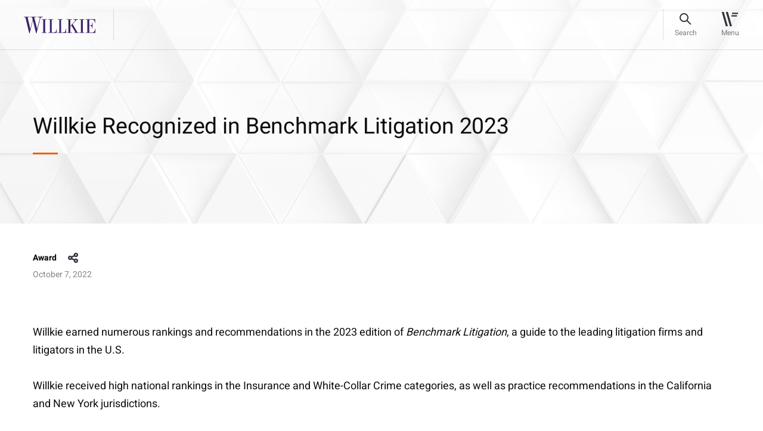

--- FILE ---
content_type: text/html; charset=utf-8
request_url: https://www.willkie.com/recognition-honors-awards/2022/10/willkie-recognized-in-benchmark-litigation-2023
body_size: 8072
content:


<!DOCTYPE html>
<html lang="en" xmlns="http://www.w3.org/1999/xhtml">
<head>
    <meta charset="utf-8">
<meta content="IE=edge" http-equiv="X-UA-Compatible">
<meta name="viewport" content="width=1290">
    <meta name="viewport" content="width=device-width, initial-scale=1.0, maximum-scale=1.0, user-scalable=0">

<meta name="google-site-verification" content="wX8_JYH5LXNprfH3Vwvo8dr7FC6k41y2gkjllIkyE8A" />

<meta name="msvalidate.01" content="56FC9753E7FA18716DDB142CC21F829F" />



    <meta name="msvalidate.01" content="0199016F9FB8F3B662F9CA61C6937707" />
    <meta name="google-site-verification" content="pnAknzVFO_Ya0C9xuIjY3eDKBdHHHcoYCiUQUPQRMqI" />
    <meta name="description" content=" Willkie earned numerous rankings and recommendations in the 2023 edition of Benchmark Litigation, a guide to the leading litigation firms and litigators in the U.S.
Willkie received high national ran">
    <meta property="og:title" content="Willkie Recognized in Benchmark Litigation 2023 | Willkie Farr &amp; Gallagher LLP">
    <meta property="og:description" content=" Willkie earned numerous rankings and recommendations in the 2023 edition of Benchmark Litigation, a guide to the leading litigation firms and litigators in the U.S.
Willkie received high national ran">
    <meta property="og:url" content=https://www.willkie.com/recognition-honors-awards/2022/10/willkie-recognized-in-benchmark-litigation-2023>

    <!-- The above 3 meta tags *must* come first in the head; any other head content must come *after* these tags -->
    <link rel="canonical" href="https://www.willkie.com/recognition-honors-awards/2022/10/willkie-recognized-in-benchmark-litigation-2023" />


    <title>Willkie Recognized in Benchmark Litigation 2023 | Willkie Farr &amp; Gallagher LLP</title>
    
    <!-- Bootstrap -->
    
    
    <link href="/styles/style.css" rel="stylesheet">
    <link href="/styles/app.css" rel="stylesheet">

    <script src="/Assets/scripts/jquery.min.js" nonce="hubKeKVSUzc7TpjRenHyA8Ft5ds="></script>
    <script src="/Assets/scripts/select2.min.js" nonce="hubKeKVSUzc7TpjRenHyA8Ft5ds="></script>
    <!-- OneTrust Cookies Consent Notice start for willkie-production-sitecor-639380-cd.azurewebsites.net -->
    <!--<script src="https://cdn.cookielaw.org/scripttemplates/otSDKStub.js"  type="text/javascript" charset="UTF-8" data-domain-script="57b896f3-7e29-42e9-a66a-a5a97bf382c6-test" ></script>
    <script type="text/javascript">
    function OptanonWrapper() { }
    </script>-->
    <!--<script src="https://cdn.cookielaw.org/scripttemplates/otSDKStub.js" type="text/javascript" charset="UTF-8" data-domain-script="44aa61f7-0bac-4e95-8140-b63a11dfe24d"></script>
    <script type="text/javascript">
        function OptanonWrapper() { }
    </script> -->
    <!-- OneTrust Cookies Consent Notice end for willkie-production-sitecor-639380-cd.azurewebsites.net -->
    
    <style nonce="hubKeKVSUzc7TpjRenHyA8Ft5ds=">
        .loader {
            top: 0;
            left: 0;
            position: fixed;
            opacity: 0.8;
            z-index: 10000000;
            background: #ffffff;
            height: 100%;
            width: 100%;
            margin: auto;
        }

        .strip-holder {
            top: 50%;
            -webkit-transform: translateY(-50%);
            -ms-transform: translateY(-50%);
            transform: translateY(-50%);
            left: 50%;
            margin-left: -50px;
            position: relative;
        }
        .loader-hidden {
            display: none;
        }
    </style>
    <script nonce="hubKeKVSUzc7TpjRenHyA8Ft5ds=">
        var browserfilterlist = [];
        browserappendfilter = function (parameter, value) {
            var isinfilter = false;
            if (browserfilterlist.length > 0) {
                $(browserfilterlist).each(function (index, data) {
                    if (data.parameter == parameter) {
                        data.value = value;
                        isinfilter = true;
                    }
                });
            }
            if (!isinfilter) {
                var addfilter = {};
                addfilter.parameter = parameter;
                addfilter.value = value;
                browserfilterlist.push(addfilter);
            }
            var currentfilter = [];
            $(browserfilterlist).each(function (index, data) {
                if (data.value != '0') {
                    currentfilter.push(data.parameter + '=' + data.value);
                }
            });
            window.history.replaceState("", "", "?");
            window.history.pushState({
                page: 'filtered'
            }, 'Filtered', '?' + currentfilter.join('&'));
        }
    </script>
    <script nonce="hubKeKVSUzc7TpjRenHyA8Ft5ds=">
        (function () {
            var s = document.createElement('script'); var h = document.querySelector('head') || document.body;
            s.src = 'https://acsbapp.com/apps/app/dist/js/app.js'; s.async = true; s.onload = function () { acsbJS.init({ statementLink: '', footerHtml: 'Willkie Farr & Gallagher LLP', hideMobile: false, hideTrigger: false, disableBgProcess: false, language: 'en', position: 'left', leadColor: '#3e2268', triggerColor: '#3e2268', triggerRadius: '50%', triggerPositionX: 'left', triggerPositionY: 'bottom', triggerIcon: 'people', triggerSize: 'medium', triggerOffsetX: 20, triggerOffsetY: 20, mobile: { triggerSize: 'small', triggerPositionX: 'left', triggerPositionY: 'bottom', triggerOffsetX: 10, triggerOffsetY: 10, triggerRadius: '50%' } }); }; h.appendChild(s);
        })();</script>

    <!-- Google Tag Manager -->
    <script nonce="hubKeKVSUzc7TpjRenHyA8Ft5ds=">
        (function (w, d, s, l, i) {
            w[l] = w[l] || []; w[l].push({
                'gtm.start':
                    new Date().getTime(), event: 'gtm.js'
            }); var f = d.getElementsByTagName(s)[0],
                j = d.createElement(s), dl = l != 'dataLayer' ? '&l=' + l : ''; j.async = true; j.src =
                    'https://www.googletagmanager.com/gtm.js?id=' + i + dl; f.parentNode.insertBefore(j, f);
        })(window, document, 'script', 'dataLayer', 'GTM-T66S6GV');</script>
    <!-- End Google Tag Manager -->
    <![endif]-->
</head>
<body data-spy="scroll" data-target=".wrapper-subnav" data-offset="200" class="">
    <div class="page-wrapper">
        <div class="loader loader-hidden" id="AjaxLoader">
            <div class="strip-holder">
                <img src="/img/icon-loading-Loading.svg" title="loading" alt="loading">
            </div>
        </div>
        <header class="fixed-top">
            
    <nav class="navbar navbar-expand-lg">
        <div class="container">
            <a href="/" class="navbar-brand" data-logo="/img/logo-sticky.svg" data-sticky-logo="/img/logo-sticky.svg">
                <img class="normal-image svg" src="/-/media/images/logo/logo-sticky.svg?la=en&amp;hash=9154E44C8A77EAF61FF86AB017E54BB8" alt="" width="120" height="28" />
            </a>
            <div id="stickyContent"></div>
            
            <div class="right-nav">
                <div class="search-bar" id="searchBar">
                    <a href="#" class="btn-search"><span>Search</span></a>

                    <form id="searchForm" action="/search?searchkeyword=" method="get">
                        <div class="form-group m-0">
                            <input class="form-control" name="searchkeyword" id="fieldSearch" type="text" value="" />

                            <label for="fieldSearch">
                                Search
                            </label>
                            <input type="reset" id="resetButton" value="" />
                        </div>
                        <input type="submit" id="submitButton" value="" />
                    </form>
                    <div id="autocomplete-data" class="autocomplete-items"></div>
                    <a href="#" class="btn-close"><span>Close</span></a>
                </div>
                <button class="navbar-toggler" type="button" data-toggle="collapse" data-target="#divNavbar" aria-controls="divNavbar" aria-expanded="false" aria-label="Toggle navigation">
                    <div id="iconHamburger"></div>
                    <span class="navbar-toggler-text">Menu</span>
                </button>
            </div>
            <div class="collapse navbar-collapse" id="divNavbar">
                <a href="#" class="close-icon"></a>
                <div class="main-menu" id="mainMenu">

                    <ul class="list-unstyled navbar-nav">
                                    <li class="">
<a href="/professionals" >Professionals</a>                                        
                                    </li>
                                    <li class="">
<a href="/capabilities" >Capabilities</a>                                        
                                    </li>
                                    <li class="">
<a href="/news" >News & Insights</a>                                        
                                    </li>
                                    <li class="">
<a href="/careers" >Careers</a>                                        
                                    </li>
                                    <li class="">
<a href="/corporate-citizenship" >Corporate Citizenship</a>                                        
                                    </li>
                    </ul>
                    <ul class="list-unstyled navbar-nav small-links">
                                    <li class="">
<a href="/about-us" >About Us</a>                                    </li>
                                    <li class="">
<a href="/locations" >Locations</a>                                    </li>
                                    <li class="">
<a href="/alumni" >Alumni</a>                                    </li>



                    </ul>
                </div>
            </div>
            <div class="header-overlay"></div>
        </div>
    </nav>
<script nonce="hubKeKVSUzc7TpjRenHyA8Ft5ds=">
    document.addEventListener("DOMContentLoaded", function () {
        const submitButton = document.getElementById("submitButton");
        const resetButton = document.getElementById("resetButton");
        const searchForm = document.getElementById("searchForm");
        if (submitButton && searchForm) {
            submitButton.addEventListener("click", function (e) {
                e.preventDefault();
                searchForm.submit(); // This line won't fail now
            });
        }
        if (resetButton) {
            resetButton.addEventListener("click", function (e) {
                e.preventDefault();
                searchClearResult();
            });
        }
    });
</script>
        </header>
        <main role="main" id="fullpage">
            <div class="breadcrumbs text-14">
                                    <a href="/news">Awards</a>

            </div>
            

<style nonce="hubKeKVSUzc7TpjRenHyA8Ft5ds=">
    .share-heading .new-share #shareSocial {
        cursor: pointer;
    }
</style>
    <section class="cmn-bg-banner news-insights-banner wow customfadeInUp">
        <img class="divImg" src="/img/0.gif" alt="image-cmn-bg-banner" height="" width="" style="background-image: url('/img/image-insights-banner.jpg')" />
        <div class="container">
            <div class="row align-items-center">
                <div class="col-lg-10 col-xl-9">
                    <div class="banner-text">
                        <h1 class="h2">
Willkie Recognized in Benchmark Litigation 2023                        </h1>
                    </div>
                </div>
            </div>
        </div>
    </section>
    <section class="news-insights-wrap wow customfadeInUp" data-wow-delay="0.2s" data-wow-duration="1s">
        <div class="container">
            <div class="row">
                <div class="col-12 text-14 news-insights-info">
                    <div class="share-heading">
                            <h6>Award</h6>
                    <div class="new-share">
                        <a id="shareSocial">share</a>
                        <!-- AddToAny BEGIN -->
                        <div class="a2a_kit a2a_kit_size_32 a2a_default_style">
                            <a class="a2a_dd" href="https://www.addtoany.com/share"></a>
                            <a class="a2a_button_linkedin"></a>
                            <a class="a2a_button_email"></a>
                        </div>
                        <script nonce="hubKeKVSUzc7TpjRenHyA8Ft5ds=">
                            var a2a_config = a2a_config || {};
                            a2a_config.num_services = 2;
                        </script>
                        
                        <script async src="/Assets/scripts/static.addtoany-page.js" nonce="hubKeKVSUzc7TpjRenHyA8Ft5ds="></script>
                        <!-- AddToAny END -->
                    </div>
                    </div>
                <p>
                    October 7, 2022
                </p>
                </div>
                <div class="col-12 text-18">
<p><span>Willkie earned numerous rankings and recommendations in the 2023 edition of <em>Benchmark Litigation</em>, a guide to the leading litigation firms and litigators in the U.S.</span></p>
<p><span>Willkie received high national rankings in the Insurance and White-Collar Crime categories, as well as practice recommendations in the California and New York jurisdictions.</span></p>
<p><span>In addition, 14 partners were recognized as &ldquo;Litigation Stars&rdquo; and two were recognized as &ldquo;Future Stars.&rdquo; The attorneys are based in six offices nationwide and include members of Willkie&rsquo;s various litigation practice groups, highlighting the breadth of Willkie&rsquo;s platform, its depth of talent and its comprehensive strengths.</span></p>
<p><span>Read more about Willkie&rsquo;s rankings in <em>Benchmark Litigation</em> 2023 guide <a href="https://benchmarklitigation.com/Firm/Willkie-Farr-Gallagher-United-States-National/Profile/109327#profile">here.</a></span></p>                </div>
            </div>
        </div>
    </section>
<style>
    .a2a_dd {
        display: none !important;
    }

    .a2a_overlay#a2a_overlay {
        display: none !important;
    }

    .a2a_full {
        display: none !important;
    }
</style>
<script nonce="hubKeKVSUzc7TpjRenHyA8Ft5ds=">
    $('#shareSocial').on('click', function (e) {
        $('.a2a_kit').toggleClass('open')
    });
</script>




    <section class="professional-list news-insight-details pb-5">
        <div class="container">
            <div class="row">
            </div>
        </div>
    </section>


    <section class="cmn-practice-areas text-18 wow customfadeInUp">
        <div class="container">
            <div class="row">
                <div class="col-12">
                        <h3>Related Practice Areas</h3>
                        <div class="cmn-practice-inner-areas">
                                    <a href="/capabilities/practices/litigation">
                                        Litigation
                                    </a>
                                    <a href="/capabilities/practices/litigation/white-collar-defense">
                                        White-Collar Defense
                                    </a>
                        </div>
                </div>
            </div>
        </div>
    </section>



    <section class="cmn-box pt-0 related-locations wow customfadeInUp">
        <div class="container">
            <div class="row" id="myList_offices">
                <div class="col-12 m-0">
                    <h3 class="">Related Locations</h3>
                </div>
                    <div class="col-lg-4" style="display: none">
                        <div class="cmn-box-inner" id="hoverArrow-location1">
                            <h6>New York</h6>
                            <h5>
                                    <a class="stretched-link" href="/locations/new-york">
                                        787 Seventh Avenue <br />
                                        New York , NY 10019-6099
                                    </a>

                            </h5>
                        </div>
                    </div>
                    <div class="col-lg-4" style="display: none">
                        <div class="cmn-box-inner" id="hoverArrow-location2">
                            <h6>Los Angeles</h6>
                            <h5>
                                    <a class="stretched-link" href="/locations/los-angeles">
                                        2029 Century Park East <br />
                                        Los Angeles , CA 90067-2905
                                    </a>

                            </h5>
                        </div>
                    </div>
                    <div class="col-lg-4" style="display: none">
                        <div class="cmn-box-inner" id="hoverArrow-location3">
                            <h6>Palo Alto</h6>
                            <h5>
                                    <a class="stretched-link" href="/locations/palo-alto">
                                        1801 Page Mill Road <br />
                                        Palo Alto , CA 94304
                                    </a>

                            </h5>
                        </div>
                    </div>
                    <div class="col-lg-4" style="display: none">
                        <div class="cmn-box-inner" id="hoverArrow-location4">
                            <h6>San Francisco</h6>
                            <h5>
                                    <a class="stretched-link" href="/locations/san-francisco">
                                        333 Bush St <br />
                                        San Francisco , CA 94104
                                    </a>

                            </h5>
                        </div>
                    </div>
                                    <div class="col-12 m-0">
                        <a href="#" id="primaryArrow3" class="btn btn-primary-link viewmoreOffices">View More</a>
                        <a href="#" id="primaryArrow4" style="display:none" class="btn btn-primary-link viewlessOffices">View Less</a>
                    </div>
            </div>
        </div>
    </section>

<script nonce="hubKeKVSUzc7TpjRenHyA8Ft5ds=">
    $(document).ready(function () {
        $("#myList_offices .col-lg-4").slice(0, 3).show();
    });
    $(".viewmoreOffices").click(function (event) {
        event.preventDefault();
        $("#myList_offices .col-lg-4").slice(0, $("#myList_offices .col-lg-4").length).show();
        $(this).hide();
        $(".viewlessOffices").show();
    });
    $(".viewlessOffices").click(function () {
        event.preventDefault();
        $("#myList_offices .col-lg-4").hide();
        $("#myList_offices .col-lg-4").slice(0, 3).show();
        $(this).hide();
        $(".viewmoreOffices").show();
    });

</script>

        </main>
        <footer>
            

<div class="container">
    <div class="row">
        <div class="col-12">
            <div class="loc-title" title="footer-title">
                <h2 class="link-18">Locations</h2>
            </div>
        </div>
    </div>
</div>
<div class="container address-list">
    
        <div class="row">
            <div class="address-cols col-12">
                    <div class="address-blocks text-14">
                        <span>
                            <a href="/locations/brussels">
                                Brussels
                            </a>
                        </span>
<a href="https://maps.app.goo.gl/ehJ1gjkE5LtTmz2c7" target="_blank" rel="noopener" >Rue Belliard 35/9 <br />
1040 Brussels </a>                        <br />
                        <a href="tel:+32 2 290 18 20">T +32 2 290 18 20</a>
                    </div>
                    <div class="address-blocks text-14">
                        <span>
                            <a href="/locations/chicago">
                                Chicago
                            </a>
                        </span>
<a href="https://maps.app.goo.gl/zcQMhEVvrGz6KKAA8" target="_blank" rel="noopener" > 300 North LaSalle Dr. <br />
Chicago, IL 60654-3406</a>                        <br />
                        <a href="tel:+1 312 728 9000 ">T +1 312 728 9000 </a>
                    </div>
                    <div class="address-blocks text-14">
                        <span>
                            <a href="/locations/dallas">
                                Dallas
                            </a>
                        </span>
<a href="https://maps.app.goo.gl/bmunrnY5WphJybd46" target="_blank" rel="noopener" >2699 Howell Street <br />
Dallas, TX 75204</a>                        <br />
                        <a href="tel:+1 214 233 4500">T +1 214 233 4500</a>
                    </div>
                    <div class="address-blocks text-14">
                        <span>
                            <a href="/locations/frankfurt">
                                Frankfurt
                            </a>
                        </span>
<a href="https://maps.app.goo.gl/SuGjAKUmNF8N3rQJ6" target="_blank" rel="noopener" >An der Welle 4 <br />
D-60322 Frankfurt am Main </a>                        <br />
                        <a href="tel:+49 69 79302 0">T +49 69 79302 0</a>
                    </div>
                    <div class="address-blocks text-14">
                        <span>
                            <a href="/locations/hamburg">
                                Hamburg
                            </a>
                        </span>
<a href="https://maps.app.goo.gl/U4eNtajssks8FJrw7" target="_blank" rel="noopener" >Poststraße 6 <br />
20354 Hamburg </a>                        <br />
                        <a href="tel:+49 40 30334 5200">T +49 40 30334 5200</a>
                    </div>
                    <div class="address-blocks text-14">
                        <span>
                            <a href="/locations/houston">
                                Houston
                            </a>
                        </span>
<a href="https://maps.app.goo.gl/KjWB9sxo8Z8aeZgd7" target="_blank" rel="noopener" >600 Travis Street <br />
Houston, TX 77002</a>                        <br />
                        <a href="tel:+1 713 510 1700">T +1 713 510 1700</a>
                    </div>
                    <div class="address-blocks text-14">
                        <span>
                            <a href="/locations/london">
                                London
                            </a>
                        </span>
<a href="https://maps.app.goo.gl/sJaCmLFN5DFNu7Uw8" target="_blank" rel="noopener" >Citypoint, 1 Ropemaker Street <br />
London EC2Y 9AW</a>                        <br />
                        <a href="tel:+44 20 3580 4700">T +44 20 3580 4700</a>
                    </div>
                    <div class="address-blocks text-14">
                        <span>
                            <a href="/locations/los-angeles">
                                Los Angeles
                            </a>
                        </span>
<a href="https://maps.app.goo.gl/FzcBWedZsMSjC77o9" target="_blank" rel="noopener" >2029 Century Park East <br />
Los Angeles, CA 90067-2905</a>                        <br />
                        <a href="tel:+1 310 855 3000 ">T +1 310 855 3000 </a>
                    </div>
                    <div class="address-blocks text-14">
                        <span>
                            <a href="/locations/milan">
                                Milan
                            </a>
                        </span>
<a href="http://goo.gl/maps/dJDZS" target="_blank" rel="noopener" >Via Michele Barozzi, 2 <br />
20122 Milan </a>                        <br />
                        <a href="tel:+39 02 76363 1">T +39 02 76363 1</a>
                    </div>
                    <div class="address-blocks text-14">
                        <span>
                            <a href="/locations/munich">
                                Munich
                            </a>
                        </span>
<a href="https://maps.app.goo.gl/WB8zmsswH5XJvci38" target="_blank" rel="noopener" >Brienner Straße 22 <br />
D-80333 Munich </a>                        <br />
                        <a href="tel:+49 89 203047500">T +49 89 203047500</a>
                    </div>
                    <div class="address-blocks text-14">
                        <span>
                            <a href="/locations/new-york">
                                New York
                            </a>
                        </span>
<a href="https://maps.app.goo.gl/3y6132mGE661u2ms8" target="_blank" rel="noopener" >787 Seventh Avenue <br />
New York, NY 10019-6099</a>                        <br />
                        <a href="tel:+1 212 728 8000">T +1 212 728 8000</a>
                    </div>
                    <div class="address-blocks text-14">
                        <span>
                            <a href="/locations/palo-alto">
                                Palo Alto
                            </a>
                        </span>
<a href="https://maps.app.goo.gl/E2YFEFD8WF51MSKo7" target="_blank" rel="noopener" >1801 Page Mill Road <br />
Palo Alto, CA 94304</a>                        <br />
                        <a href="tel:+1 650 887 9300">T +1 650 887 9300</a>
                    </div>
                    <div class="address-blocks text-14">
                        <span>
                            <a href="/locations/paris">
                                Paris
                            </a>
                        </span>
<a href="https://maps.app.goo.gl/uSYZHQGFrsDdsLgj7" target="_blank" rel="noopener" >21 boulevard Malesherbes <br />
75008 Paris </a>                        <br />
                        <a href="tel:+33 1 53 43 45 00">T +33 1 53 43 45 00</a>
                    </div>
                    <div class="address-blocks text-14">
                        <span>
                            <a href="/locations/rome">
                                Rome
                            </a>
                        </span>
<a href="http://goo.gl/maps/mWAbh" target="_blank" rel="noopener" >Via di Ripetta, 142 <br />
00186 Rome </a>                        <br />
                        <a href="tel:+39 06 68636 1">T +39 06 68636 1</a>
                    </div>
                    <div class="address-blocks text-14">
                        <span>
                            <a href="/locations/san-francisco">
                                San Francisco
                            </a>
                        </span>
<a href="https://maps.app.goo.gl/omSvPs64DnRN4NGk9" target="_blank" rel="noopener" >333 Bush St <br />
San Francisco, CA 94104</a>                        <br />
                        <a href="tel:+1 415 858 7400">T +1 415 858 7400</a>
                    </div>
                    <div class="address-blocks text-14">
                        <span>
                            <a href="/locations/washington">
                                Washington
                            </a>
                        </span>
<a href="http://goo.gl/maps/iXLGT" target="_blank" rel="noopener" >1875 K Street, N.W. <br />
Washington, DC 20006-1238</a>                        <br />
                        <a href="tel:+1 202 303 1000">T +1 202 303 1000</a>
                    </div>
            </div>
        </div>


</div>
<div class="full-width-border">
    

        <div class="container">
            <div class="row">
                <div class="col-lg-8 col-xl-8">
                    <div class="ft-data">
                            <div class="ft-menu">
                                <ul>
                                            <li>
<a href="/attorney-advertising" title="Attorney Advertising" >Attorney Advertising</a>                                            </li>
                                            <li>
<a href="/contact-us" title="Contact Us" >Contact Us</a>                                            </li>
                                            <li>
<a href="/legal-notices" title="Legal Notices" >Legal Notices</a>                                            </li>
                                            <li>
<a href="/privacy-policy" title="Privacy Policy" >Privacy Policy</a>                                            </li>
                                </ul>
                            </div>
                    </div>
                </div>
                <div class="col-lg-2 ml-auto">
                    <div class="social-share">
                        <ul>
                                    <li>
                                        <a target="_blank" rel="noopener" href="https://www.linkedin.com/company/willkie-farr-&amp;-gallagher-llp?trk=biz-companies-cym" title="LinkedIn">
                                            <img src="/-/media/images/socialmedia/footer-icons/icon-footer-linkedin.svg?iar=0&amp;hash=B57B47FA3FF333B021AAD1B2E129D5E0" alt="" />
                                        </a>
                                    </li>
                                    <li>
                                        <a target="_blank" rel="noopener" href="https://www.instagram.com/willkiefarr/?hl=en" title="Instagram">
                                            <img src="/-/media/images/socialmedia/footer-icons/icon-footer-ig.svg?iar=0&amp;hash=5D3C83265CCF75BBC8139588C6FB14B6" alt="" />
                                        </a>
                                    </li>
                        </ul>
                    </div>
                </div>
            </div>
        </div>


</div>
<div class="container">
    <div class="row">
        <div class="col-12">
            <div class="copyright">
                <span>&#169; 2025 Willkie Farr &amp; Gallagher LLP</span>
            </div>
        </div>
    </div>
</div>
        </footer>
    </div>
    <!-- Google Tag Manager (noscript) -->
    <noscript>
        <iframe src="https://www.googletagmanager.com/ns.html?id=GTM-T66S6GV"
                height="0" width="0" style="display:none;visibility:hidden"></iframe>
    </noscript>
    <!-- End Google Tag Manager (noscript) -->
    <script src="/Assets/scripts/app.js" nonce="hubKeKVSUzc7TpjRenHyA8Ft5ds="></script>
        <script src="" nonce="hubKeKVSUzc7TpjRenHyA8Ft5ds="></script>
    <script src="/Assets/scripts/search-box.js" nonce="hubKeKVSUzc7TpjRenHyA8Ft5ds="></script>
        </body>
</html>


--- FILE ---
content_type: image/svg+xml
request_url: https://www.willkie.com/img/icon-close-dark.svg
body_size: 688
content:
<?xml version="1.0" encoding="UTF-8"?>
<svg width="24px" height="24px" viewBox="0 0 24 24" version="1.1" xmlns="http://www.w3.org/2000/svg" xmlns:xlink="http://www.w3.org/1999/xlink">
    <title>4C54C5EA-B619-4C90-959A-E3AD45BBB3A3</title>
    <g id="Mobile" stroke="none" stroke-width="1" fill="none" fill-rule="evenodd">
        <g id="Mobile-|-Search" transform="translate(-347.000000, -23.000000)" fill="#36323B">
            <g id="icon-close" transform="translate(347.117295, 23.261390)">
                <rect id="Rectangle" transform="translate(11.667262, 11.667262) rotate(-45.000000) translate(-11.667262, -11.667262) " x="10.1672619" y="-3.33273811" width="3" height="30"></rect>
                <rect id="Rectangle" transform="translate(11.667262, 11.667262) scale(-1, 1) rotate(-45.000000) translate(-11.667262, -11.667262) " x="10.1672619" y="-3.33273811" width="3" height="30"></rect>
            </g>
        </g>
    </g>
</svg>

--- FILE ---
content_type: image/svg+xml
request_url: https://www.willkie.com/img/icon-loading-Loading.svg
body_size: 3711
content:
<?xml version="1.0" encoding="UTF-8"?>
<svg width="32px" height="33px" viewBox="0 0 32 33" version="1.1" xmlns="http://www.w3.org/2000/svg" xmlns:xlink="http://www.w3.org/1999/xlink">
    <title>983C3872-CBC3-4D76-AD13-C85368F7CED1</title>
    <g id="📄-Pages" stroke="none" stroke-width="1" fill="none" fill-rule="evenodd">
        <g id="v4-|-News-&amp;-Insights" transform="translate(-704.000000, -3277.000000)" fill="#EA6307">
            <g id="icon-loading" transform="translate(704.000000, 3277.500000)">
                <path d="M30.6659616,14.58115 L30.4801745,14.58115 L25.7538625,14.5922695 L25.5250963,14.5950449 C24.7999645,14.6519607 24.2273836,15.2627466 24.2287654,16.0040096 C24.2287654,16.7841499 24.8609778,17.4143958 25.6402017,17.4185536 L30.702282,17.4185536 C31.4301824,17.3546975 32.0014145,16.7439222 31.9999974,15.9984659 C31.9972227,15.2446939 31.4107319,14.626957 30.6662207,14.58115 L30.6659616,14.58115 Z M23.8182041,10.1849015 L23.8209797,10.1821261 L27.2191967,6.7880734 L27.3980519,6.60622427 C27.8680565,6.04957518 27.8361834,5.21111894 27.3120902,4.68641747 C26.7783037,4.15475077 25.9256438,4.13254025 25.3668664,4.6253403 L25.2365379,4.75721396 L21.9021063,8.10961748 L21.7426625,8.27064201 C21.2712735,8.82590517 21.2962254,9.65878213 21.8203044,10.1849051 C22.3721216,10.7360104 23.2663799,10.7360104 23.818197,10.1849051 L23.8182041,10.1849015 Z M15.9986352,0 C15.2430144,0 14.624647,0.588603819 14.5775117,1.33128828 L14.5788995,1.51868826 L14.5927632,6.24402212 L14.5927632,6.47306773 C14.6537694,7.20047134 15.2624187,7.77236574 16.0028128,7.77236574 C16.7833854,7.77236574 17.4156308,7.13938351 17.4156308,6.36059362 L17.4156308,6.35365328 L17.4184028,1.55333668 L17.4184028,1.29652614 C17.3546246,0.567736585 16.7418261,0 15.9986636,0 L15.9986352,0 Z M10.1808986,8.17493774 L6.78821863,4.78088505 L6.60659139,4.59903593 C6.047853,4.13122894 5.21180403,4.15898321 4.68632304,4.6851026 C4.15253657,5.21954117 4.13173738,6.07466419 4.62393259,6.63131328 L4.75564536,6.76318695 L8.10672694,10.0947659 L8.2689428,10.255794 C8.8249127,10.7291447 9.66096166,10.7013904 10.1836387,10.1780571 C10.7368401,9.62279397 10.7368401,8.73160105 10.1850265,8.18049571 L10.1808986,8.17493774 Z M6.47076493,17.4035002 C7.19866525,17.3465844 7.76989735,16.7371844 7.76989735,15.9945355 C7.76850955,15.2116233 7.13768745,14.5827634 6.35846355,14.5799915 L1.29496416,14.5813774 C0.56844808,14.6452336 -0.00274852156,15.2560089 9.9488786e-06,15.9986969 C9.9488786e-06,16.7552407 0.587863015,17.3715917 1.33102554,17.4187846 L1.51681191,17.4187846 L6.24312394,17.4035144 L6.47076493,17.4035002 Z M8.17888874,21.8122008 L8.1747289,21.8177517 L4.77928047,25.2131903 L4.59904102,25.392264 C4.13180482,25.951685 4.15952523,26.7887553 4.68500268,27.3120708 C5.2201734,27.8451234 6.07144906,27.867334 6.63022295,27.3759269 L6.76193571,27.2426638 L10.0949866,23.8902603 L10.2558147,23.7292357 C10.7272036,23.1739726 10.7022517,22.3369023 10.1781727,21.8149727 C9.62358703,21.2638673 8.73209725,21.2638673 8.17889584,21.8121973 L8.17888874,21.8122008 Z M17.4029348,25.5282884 C17.3447042,24.8008847 16.7346635,24.2289903 15.9942695,24.2289903 C15.2123126,24.2289903 14.5814514,24.8619726 14.5814514,25.6407625 L14.5814514,25.6463133 L14.5786794,30.4480528 L14.5800672,30.7034739 C14.6452297,31.4281056 15.2552597,32 15.9998065,32 C16.7554272,32 17.3710261,31.4100174 17.4195457,30.6687544 L17.4195457,30.4813544 L17.4042942,25.7560191 L17.4029348,25.5282884 Z M27.2427927,25.2367761 L23.8903269,21.9051972 L23.7294988,21.7441691 C23.1735289,21.2708183 22.33748,21.2971867 21.8134187,21.8219059 C21.2616015,22.3730113 21.2602173,23.2669761 21.8120345,23.8194673 L21.8161907,23.8250182 L25.2088707,27.2204568 L25.3904979,27.398141 C25.9506206,27.8687199 26.7866695,27.8395797 27.3107663,27.3148498 C27.8445528,26.7790253 27.8653519,25.9267097 27.3745445,25.3686391 L27.2427927,25.2367761 Z" id="Fill-1"></path>
            </g>
        </g>
    </g>
</svg>